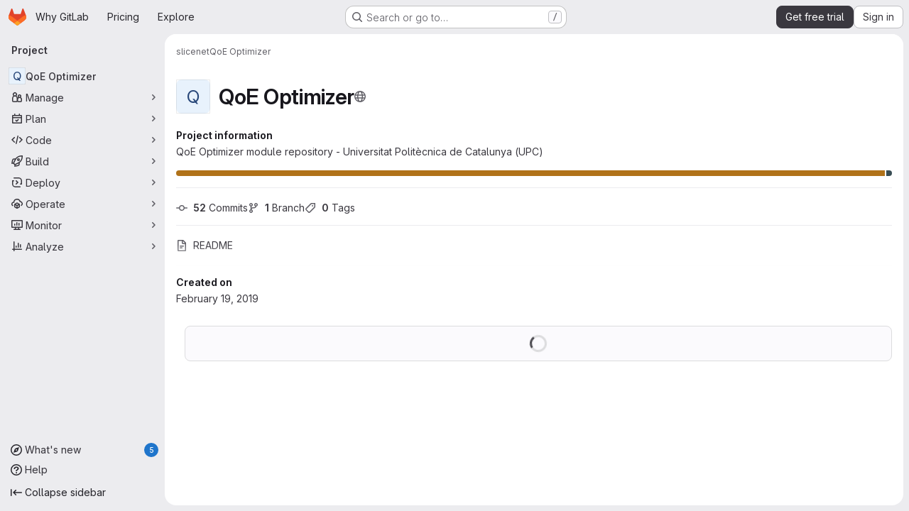

--- FILE ---
content_type: text/javascript
request_url: https://gitlab.com/assets/webpack/commons-pages.projects.blob.edit-pages.projects.blob.new-pages.projects.blob.show-pages.projects.get-487ddc08.482be952.chunk.js
body_size: 4944
content:
(this.webpackJsonp=this.webpackJsonp||[]).push([["commons-pages.projects.blob.edit-pages.projects.blob.new-pages.projects.blob.show-pages.projects.get-487ddc08"],{JVxf:function(e,t,n){"use strict";var r=n("Qjk6");const{model:a}=r.a.options;var i={name:"GlFormRadio",components:{BFormRadio:r.a},inheritAttrs:!1,model:{prop:a.prop,event:a.event},props:{checked:{type:[String,Number,Boolean,Object],required:!1,default:!1}}},o=n("tBpV"),s=Object(o.a)(i,(function(){var e=this,t=e._self._c;return t("b-form-radio",e._b({staticClass:"gl-form-radio",attrs:{checked:e.checked},on:{input:function(t){return e.$emit("input",t)},change:function(t){return e.$emit("change",t)}}},"b-form-radio",e.$attrs,!1),[e._t("default"),e._v(" "),e.$scopedSlots.help?t("p",{staticClass:"help-text"},[e._t("help")],2):e._e()],2)}),[],!1,null,null,null);t.a=s.exports},O4EH:function(e,t,n){"use strict";n("aFm2"),n("z6RN"),n("R9qC");var r=n("lCTV"),a=n("Oxu3"),i=n("LZPs"),o=n("L78D"),s=n("hvGG"),l=n("JVxf"),c=n("nUR7"),d=n("HuCl"),u=n("nrbW"),m=n("dIEn"),f=n("Jx7q"),h=n("Qhxq"),p=n("/lV4"),_=n("U8h0"),g=n("qLpH"),b=n("ygVz"),v=n("uQq6"),N={csrf:h.a,components:{GlAlert:r.a,GlModal:a.a,GlFormCheckbox:i.a,GlFormGroup:o.a,GlFormInput:s.a,GlFormRadio:l.a,GlFormRadioGroup:c.a,GlFormTextarea:d.a,GlForm:u.a,GlSprintf:m.a,GlLink:f.a},i18n:{BRANCH:Object(p.a)("Branch"),BRANCH_IN_FORK_MESSAGE:Object(p.a)("GitLab will create a branch in your fork and start a merge request."),CURRENT_BRANCH_LABEL:Object(p.a)("Commit to the current %{branchName} branch"),COMMIT_CHANGES:Object(p.a)("Commit changes"),COMMIT_IN_BRANCH_MESSAGE:Object(p.a)("Your changes can be committed to %{branchName} because a merge request is open."),COMMIT_IN_DEFAULT_BRANCH:Object(p.a)("GitLab will create a default branch, %{branchName}, and commit your changes."),COMMIT_LABEL:Object(p.a)("Commit message"),COMMIT_MESSAGE_HINT:Object(p.a)("Try to keep the first line under 52 characters and the others under 72."),NEW_BRANCH:Object(p.a)("New branch"),NEW_BRANCH_LABEl:Object(p.a)("Commit to a new branch"),CREATE_MR_LABEL:Object(p.a)("Create a merge request for this change"),LFS_WARNING_TITLE:Object(p.a)("The file you're about to delete is tracked by LFS"),LFS_WARNING_PRIMARY_CONTENT:Object(p.i)("BlobViewer|If you delete the file, it will be removed from the branch %{branch}."),LFS_WARNING_SECONDARY_CONTENT:Object(p.i)("BlobViewer|This file will still take up space in your LFS storage. %{linkStart}How do I remove tracked objects from Git LFS?%{linkEnd}"),LFS_CONTINUE_TEXT:Object(p.a)("Continue…"),LFS_CANCEL_TEXT:Object(p.a)("Cancel"),NO_PERMISSION_TO_COMMIT_MESSAGE:Object(p.a)("You don't have permission to commit to %{branchName}. %{linkStart}Learn more.%{linkEnd}"),SECONDARY_OPTIONS_TEXT:Object(p.a)("Cancel")},directives:{validation:Object(_.a)()},mixins:[b.a.mixin()],props:{modalId:{type:String,required:!0},commitMessage:{type:String,required:!0},targetBranch:{type:String,required:!0},originalBranch:{type:String,required:!0},canPushCode:{type:Boolean,required:!0},canPushToBranch:{type:Boolean,required:!0},emptyRepo:{type:Boolean,required:!1,default:!1},isUsingLfs:{type:Boolean,required:!1,default:!1},branchAllowsCollaboration:{type:Boolean,required:!1,default:!1},valid:{type:Boolean,required:!1,default:!0},loading:{type:Boolean,required:!1,default:!1},error:{type:String,required:!1,default:null}},data(){return{lfsWarningDismissed:!1,createNewBranch:!1,createNewMr:!0,form:{state:!1,showValidation:!1,fields:{commit_message:Object(_.c)({value:this.commitMessage}),branch_name:Object(_.c)({value:this.targetBranch,skipValidation:!this.canPushCode||this.canPushToBranch})}}}},computed:{primaryOptions(){const e={text:this.$options.i18n.COMMIT_CHANGES,attributes:{variant:"confirm",loading:this.loading,disabled:this.loading||!this.form.state||!this.valid,"data-testid":"commit-change-modal-commit-button"}},t={text:this.$options.i18n.LFS_CONTINUE_TEXT,attributes:{variant:"confirm"}};return this.showLfsWarning?t:e},cancelOptions(){return{text:this.$options.i18n.SECONDARY_OPTIONS_TEXT,attributes:{disabled:this.loading}}},showHint(){const e=this.form.fields.commit_message.value.trim().split("\n"),[t,...n]=e,r=t.length>v.c,a=Boolean(n.length)&&n.some((function(e){return e.length>v.b}));return!this.form.fields.commit_message.feedback&&(r||a)},showLfsWarning(){return this.isUsingLfs&&!this.lfsWarningDismissed},title(){return this.showLfsWarning?this.$options.i18n.LFS_WARNING_TITLE:this.$options.i18n.COMMIT_CHANGES},showForm(){return!this.isUsingLfs||this.isUsingLfs&&this.lfsWarningDismissed}},methods:{show(){this.$refs[this.modalId].show(),this.lfsWarningDismissed=!1},cancel(){this.$refs[this.modalId].hide()},async handleContinueLfsWarning(){var e;this.lfsWarningDismissed=!0,await this.$nextTick(),null===(e=this.$refs.message)||void 0===e||e.$el.focus()},async handlePrimaryAction(e){if(window.onbeforeunload=null,e.preventDefault(),this.trackEvent("click_commit_changes_in_commit_changes_modal"),this.showLfsWarning)return void await this.handleContinueLfsWarning();if(this.form.showValidation=!0,!this.form.state)return;this.form.showValidation=!1;const t=this.$refs.form.$el,n=new FormData(t);this.$emit("submit-form",n)},handleModalClose(){this.$emit("close-commit-changes-modal")}},deleteLfsHelpPath:Object(g.a)("topics/git/lfs/_index",{anchor:"delete-a-git-lfs-file-from-repository-history"}),protectedBranchHelpPath:Object(g.a)("user/project/repository/branches/protected")},C=n("tBpV"),y=Object(C.a)(N,(function(){var e=this,t=e._self._c;return t("gl-modal",e._b({ref:e.modalId,attrs:{"modal-id":e.modalId,title:e.title,"data-testid":"commit-change-modal","action-primary":e.primaryOptions,"action-cancel":e.cancelOptions},on:{primary:e.handlePrimaryAction,cancel:e.handleModalClose,close:e.handleModalClose}},"gl-modal",e.$attrs,!1),[e._t("body"),e._v(" "),e.showLfsWarning?t("div",[t("p",[t("gl-sprintf",{attrs:{message:e.$options.i18n.LFS_WARNING_PRIMARY_CONTENT},scopedSlots:e._u([{key:"branch",fn:function(){return[t("code",[e._v(e._s(e.targetBranch))])]},proxy:!0}],null,!1,4149292315)})],1),e._v(" "),t("p",[t("gl-sprintf",{attrs:{message:e.$options.i18n.LFS_WARNING_SECONDARY_CONTENT},scopedSlots:e._u([{key:"link",fn:function({content:n}){return[t("gl-link",{attrs:{href:e.$options.deleteLfsHelpPath}},[e._v(e._s(n))])]}}],null,!1,888329688)})],1)]):e._e(),e._v(" "),e.showForm?t("div",[t("gl-form",{ref:"form",attrs:{novalidate:""}},[t("input",{attrs:{type:"hidden",name:"authenticity_token"},domProps:{value:e.$options.csrf.token}}),e._v(" "),e._t("form-fields"),e._v(" "),t("gl-form-group",{attrs:{label:e.$options.i18n.COMMIT_LABEL,"label-for":"commit_message","invalid-feedback":e.form.fields.commit_message.feedback}},[t("gl-form-textarea",{directives:[{name:"validation",rawName:"v-validation:[form.showValidation]",arg:e.form.showValidation}],ref:"message",attrs:{id:"commit_message",name:"commit_message","no-resize":"","data-testid":"commit-message-field",state:e.form.fields.commit_message.state,disabled:e.loading,required:""},model:{value:e.form.fields.commit_message.value,callback:function(t){e.$set(e.form.fields.commit_message,"value",t)},expression:"form.fields['commit_message'].value"}}),e._v(" "),e.error?t("p",{staticClass:"gl-mt-3 gl-text-red-600",attrs:{"data-testid":"error"}},[e._v(e._s(e.error))]):e._e(),e._v(" "),e.showHint?t("p",{staticClass:"form-text gl-text-subtle",attrs:{"data-testid":"hint"}},[e._v("\n          "+e._s(e.$options.i18n.COMMIT_MESSAGE_HINT)+"\n        ")]):e._e()],1),e._v(" "),e.emptyRepo?[t("input",{staticClass:"js-branch-name",attrs:{type:"hidden",name:"branch_name"},domProps:{value:e.originalBranch}}),e._v(" "),e.emptyRepo?t("gl-alert",{staticClass:"gl-my-3",attrs:{dismissible:!1}},[t("gl-sprintf",{attrs:{message:e.$options.i18n.COMMIT_IN_DEFAULT_BRANCH},scopedSlots:e._u([{key:"branchName",fn:function(){return[t("strong",[e._v(e._s(e.originalBranch))])]},proxy:!0}],null,!1,1261349578)})],1):e._e()]:[t("input",{attrs:{type:"hidden",name:"original_branch"},domProps:{value:e.originalBranch}}),e._v(" "),e.createNewMr?t("input",{attrs:{type:"hidden",name:"create_merge_request",value:"1"}}):e._e(),e._v(" "),e.canPushCode?[e.canPushToBranch?t("gl-form-group",{attrs:{label:e.$options.i18n.BRANCH,"label-for":"branch_selection"}},[t("gl-form-radio-group",{attrs:{name:"branch_selection",label:e.$options.i18n.BRANCH},model:{value:e.createNewBranch,callback:function(t){e.createNewBranch=t},expression:"createNewBranch"}},[t("gl-form-radio",{attrs:{value:!1,disabled:e.loading}},[t("gl-sprintf",{attrs:{message:e.$options.i18n.CURRENT_BRANCH_LABEL},scopedSlots:e._u([{key:"branchName",fn:function(){return[t("code",[e._v(e._s(e.originalBranch))])]},proxy:!0}],null,!1,2214757140)})],1),e._v(" "),t("gl-form-radio",{attrs:{value:!0,disabled:e.loading}},[e._v("\n                "+e._s(e.$options.i18n.NEW_BRANCH_LABEl)+"\n              ")])],1),e._v(" "),e.createNewBranch?t("div",{staticClass:"gl-ml-6"},[t("gl-form-group",{attrs:{"invalid-feedback":e.form.fields.branch_name.feedback}},[t("gl-form-input",{directives:[{name:"validation",rawName:"v-validation:[form.showValidation]",arg:e.form.showValidation}],staticClass:"gl-mt-2",attrs:{state:e.form.fields.branch_name.state,disabled:e.loading,name:"branch_name",placeholder:e.__("example-branch-name"),required:""},model:{value:e.form.fields.branch_name.value,callback:function(t){e.$set(e.form.fields.branch_name,"value",t)},expression:"form.fields['branch_name'].value"}})],1),e._v(" "),e.createNewBranch?t("gl-form-checkbox",{staticClass:"gl-mt-4",model:{value:e.createNewMr,callback:function(t){e.createNewMr=t},expression:"createNewMr"}},[t("span",[e._v("\n                  "+e._s(e.$options.i18n.CREATE_MR_LABEL)+"\n                ")])]):e._e()],1):e._e()],1):[t("gl-form-group",{attrs:{label:e.$options.i18n.NEW_BRANCH,"label-for":"branch_selection","invalid-feedback":e.form.fields.branch_name.feedback}},[t("label",{staticClass:"gl-font-normal gl-text-subtle",attrs:{for:"branchNameInput"}},[t("gl-sprintf",{attrs:{message:e.$options.i18n.NO_PERMISSION_TO_COMMIT_MESSAGE},scopedSlots:e._u([{key:"branchName",fn:function(){return[t("code",{staticClass:"gl-text-subtle"},[e._v(e._s(e.originalBranch))])]},proxy:!0},{key:"link",fn:function({content:n}){return[t("gl-link",{attrs:{href:e.$options.protectedBranchHelpPath}},[e._v(e._s(n))])]}}],null,!1,3243504882)})],1),e._v(" "),t("gl-form-input",{directives:[{name:"validation",rawName:"v-validation:[form.showValidation]",arg:e.form.showValidation}],attrs:{id:"branchNameInput",state:e.form.fields.branch_name.state,disabled:e.loading,name:"branch_name",required:"",placeholder:e.__("example-branch-name")},model:{value:e.form.fields.branch_name.value,callback:function(t){e.$set(e.form.fields.branch_name,"value",t)},expression:"form.fields['branch_name'].value"}})],1),e._v(" "),t("gl-form-checkbox",{staticClass:"gl-mt-4",model:{value:e.createNewMr,callback:function(t){e.createNewMr=t},expression:"createNewMr"}},[t("span",[e._v("\n                "+e._s(e.$options.i18n.CREATE_MR_LABEL)+"\n              ")])])]]:[e.branchAllowsCollaboration?t("gl-alert",{staticClass:"gl-my-3",attrs:{dismissible:!1}},[t("gl-sprintf",{attrs:{message:e.$options.i18n.COMMIT_IN_BRANCH_MESSAGE},scopedSlots:e._u([{key:"branchName",fn:function(){return[t("strong",[e._v(e._s(e.originalBranch))])]},proxy:!0}],null,!1,1261349578)})],1):t("gl-alert",{staticClass:"gl-my-3",attrs:{dismissible:!1}},[e._v(e._s(e.$options.i18n.BRANCH_IN_FORK_MESSAGE))])]]],2)],1):e._e()],2)}),[],!1,null,null,null);t.a=y.exports},U8h0:function(e,t,n){"use strict";n.d(t,"a",(function(){return c})),n.d(t,"c",(function(){return d})),n.d(t,"b",(function(){return u}));n("B++/"),n("z6RN"),n("47t/"),n("LdIe"),n("PTOk"),n("++os"),n("whUo"),n("3UXl"),n("iyoE");var r=n("/lV4");function a({binding:e,vnode:t}){return e.instance?e.instance:t.context}const i={valueMissing:{isInvalid:function(e){var t;return null===(t=e.validity)||void 0===t?void 0:t.valueMissing},message:Object(r.a)("Please fill out this field.")},urlTypeMismatch:{isInvalid:function(e){var t;return"url"===e.type&&(null===(t=e.validity)||void 0===t?void 0:t.typeMismatch)},message:Object(r.a)("Please enter a valid URL format, ex: http://www.example.com/home")}},o=function(e){const{target:t}=e,n=t.querySelector("input:invalid");n&&n.focus()},s=function(e){return e.querySelector("input")||e},l=function(e){return function({el:t,form:n,reportInvalidInput:r=!1}){const{name:a}=t;if(!a)return void 0;const i=n.fields[a],o=t.checkValidity();i.state=r?o:o||null,i.feedback=r?function(e,t){const n=Object.values(e).find((function(e){return e.isInvalid(t)}));let r=null;return n&&(r=t.getAttribute("validation-message")),r||(null==n?void 0:n.message)||t.validationMessage}(e,t):"",n.state=function(e){return Object.values(e.fields).every((function({state:e}){return!0===e}))}(n)}};function c(e={}){const t={...i,...e},n=new WeakMap;return{inserted(e,r,i){const{arg:c}=r,d=s(e),{form:u}=d,m=a({binding:r,vnode:i}),f=l(t),h={validate:f,isTouched:!1,isBlurred:!1};n.set(d,h),d.addEventListener("input",(function e(){h.isTouched=!0,d.removeEventListener("input",e)})),d.addEventListener("blur",(function e({target:t}){h.isTouched&&(h.isBlurred=!0,f({el:t,form:m.form,reportInvalidInput:!0}),d.removeEventListener("blur",e))})),u&&u.addEventListener("submit",o),f({el:d,form:m.form,reportInvalidInput:c})},update(e,t,r){const i=s(e),{arg:o}=t,{validate:l,isTouched:c,isBlurred:d}=n.get(i),u=o||c&&d;l({el:i,form:a({binding:t,vnode:r}).form,reportInvalidInput:u})}}}const d=function({value:e,required:t=!0,skipValidation:n=!1}){return{value:e,required:t,state:!!n||null,feedback:null}},u=function({fields:e={},...t}={}){return{state:!1,showValidation:!1,...t,fields:Object.fromEntries(Object.entries(e).map((function([e,t]){return[e,d(t)]})))}}},nUR7:function(e,t,n){"use strict";var r=n("/whJ"),a=n("zNqO"),i=n("n64d"),o=n("Cn4y"),s=n("G90g");const l=Object(o.c)(s.c,i.q),c=Object(a.c)({name:i.q,mixins:[s.b],provide(){var e=this;return{getBvRadioGroup:function(){return e}}},props:l,computed:{isRadioGroup:()=>!0}});var d=n("HW6q"),u=n("JVxf");const{model:m}=c.options;var f={name:"GlFormRadioGroup",components:{BFormRadioGroup:c,GlFormRadio:u.a},directives:{SafeHtml:d.a},mixins:[r.a],inheritAttrs:!1,model:m,methods:{onInput(e){this.$emit("input",e)},onChange(e){this.$emit("change",e)}}},h=n("tBpV"),p=Object(h.a)(f,(function(){var e=this,t=e._self._c;return t("b-form-radio-group",e._g(e._b({staticClass:"gl-form-checkbox-group",attrs:{stacked:""},on:{input:e.onInput,change:e.onChange}},"b-form-radio-group",e.$attrs,!1),e.$listeners),[e._t("first"),e._v(" "),e._l(e.formOptions,(function(n,r){return t("gl-form-radio",{key:r,attrs:{value:n.value,disabled:n.disabled}},[n.html?t("span",{directives:[{name:"safe-html",rawName:"v-safe-html",value:n.html,expression:"option.html"}]}):t("span",[e._v(e._s(n.text))])])})),e._v(" "),e._t("default")],2)}),[],!1,null,null,null);t.a=p.exports},uQq6:function(e,t,n){"use strict";n.d(t,"o",(function(){return a})),n.d(t,"y",(function(){return i})),n.d(t,"z",(function(){return o})),n.d(t,"m",(function(){return s})),n.d(t,"n",(function(){return l})),n.d(t,"a",(function(){return c})),n.d(t,"c",(function(){return d})),n.d(t,"b",(function(){return u})),n.d(t,"p",(function(){return m})),n.d(t,"s",(function(){return f})),n.d(t,"t",(function(){return h})),n.d(t,"w",(function(){return p})),n.d(t,"d",(function(){return _})),n.d(t,"x",(function(){return g})),n.d(t,"e",(function(){return b})),n.d(t,"r",(function(){return v})),n.d(t,"q",(function(){return N})),n.d(t,"A",(function(){return C})),n.d(t,"k",(function(){return y})),n.d(t,"v",(function(){return E})),n.d(t,"u",(function(){return O})),n.d(t,"l",(function(){return w})),n.d(t,"h",(function(){return B})),n.d(t,"i",(function(){return T})),n.d(t,"j",(function(){return A})),n.d(t,"g",(function(){return k})),n.d(t,"f",(function(){return I}));var r=n("/lV4");const a="unavailable",i=1e3,o=100,s=20,l=5,c=25,d=52,u=72,m=Object(r.a)("An error occurred while fetching commit data."),f=1e7,h=50,p=150,_={userPermissions:{pushCode:!1,downloadCode:!1,createMergeRequestIn:!1,forkProject:!1},pathLocks:{nodes:[]},repository:{empty:!0,blobs:{nodes:[{name:"",size:"",rawTextBlob:"",type:"",fileType:"",tooLarge:!1,path:"",editBlobPath:"",gitpodBlobUrl:"",ideEditPath:"",forkAndEditPath:"",ideForkAndEditPath:"",codeNavigationPath:"",projectBlobPathRoot:"",forkAndViewPath:"",storedExternally:!1,externalStorage:"",environmentFormattedExternalUrl:"",environmentExternalUrlForRouteMap:"",canModifyBlob:!1,canCurrentUserPushToBranch:!1,archived:!1,rawPath:"",externalStorageUrl:"",replacePath:"",pipelineEditorPath:"",deletePath:"",simpleViewer:{},richViewer:null,webPath:""}]}}},g="text",b="empty",v="lfs",N=["podfile","podspec","cartfile","requirements_txt","cargo_toml","go_mod"],C={generalError:Object(r.a)("An error occurred while fetching folder content."),gitalyError:Object(r.a)("Error: Gitaly is unavailable. Contact your administrator.")},y=3e5,E=2500,O=2,w="fork:updated",B="repository_file_size_limit_exceeded",T={".gleam":"gleam",".glimmer":"glimmer",".gjs":"glimmer-javascript",".gts":"glimmer-javascript",".veryl":"veryl",".tf":"hcl",".tfvars":"hcl"},A="file_tree_browser_visibility",k="expand_file_tree_browser_on_repository_page",I="collapse_file_tree_browser_on_repository_page"}}]);
//# sourceMappingURL=commons-pages.projects.blob.edit-pages.projects.blob.new-pages.projects.blob.show-pages.projects.get-487ddc08.482be952.chunk.js.map